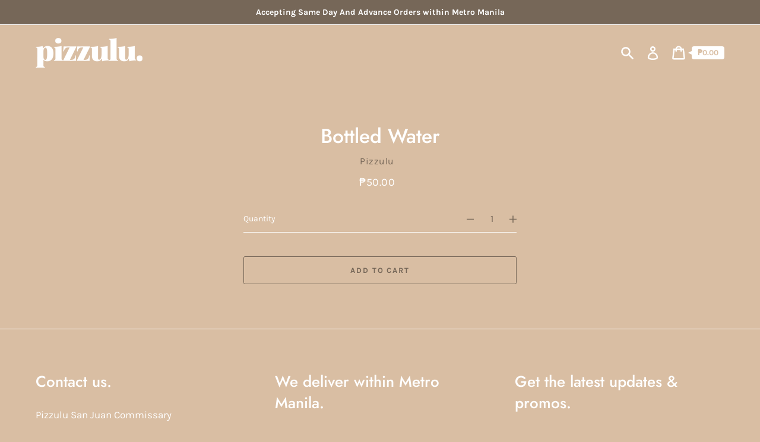

--- FILE ---
content_type: text/javascript; charset=utf-8
request_url: https://pizzulu.com/products/bottled-water.js
body_size: 61
content:
{"id":7380560248992,"title":"Bottled Water","handle":"bottled-water","description":"","published_at":"2022-05-17T17:19:12+08:00","created_at":"2022-05-17T17:19:12+08:00","vendor":"Pizzulu","type":"Beverage","tags":[],"price":5000,"price_min":5000,"price_max":5000,"available":true,"price_varies":false,"compare_at_price":null,"compare_at_price_min":0,"compare_at_price_max":0,"compare_at_price_varies":false,"variants":[{"id":42095875588256,"title":"Default Title","option1":"Default Title","option2":null,"option3":null,"sku":null,"requires_shipping":true,"taxable":false,"featured_image":null,"available":true,"name":"Bottled Water","public_title":null,"options":["Default Title"],"price":5000,"weight":0,"compare_at_price":null,"inventory_management":"shopify","barcode":null,"requires_selling_plan":false,"selling_plan_allocations":[]}],"images":[],"featured_image":null,"options":[{"name":"Title","position":1,"values":["Default Title"]}],"url":"\/products\/bottled-water","requires_selling_plan":false,"selling_plan_groups":[]}